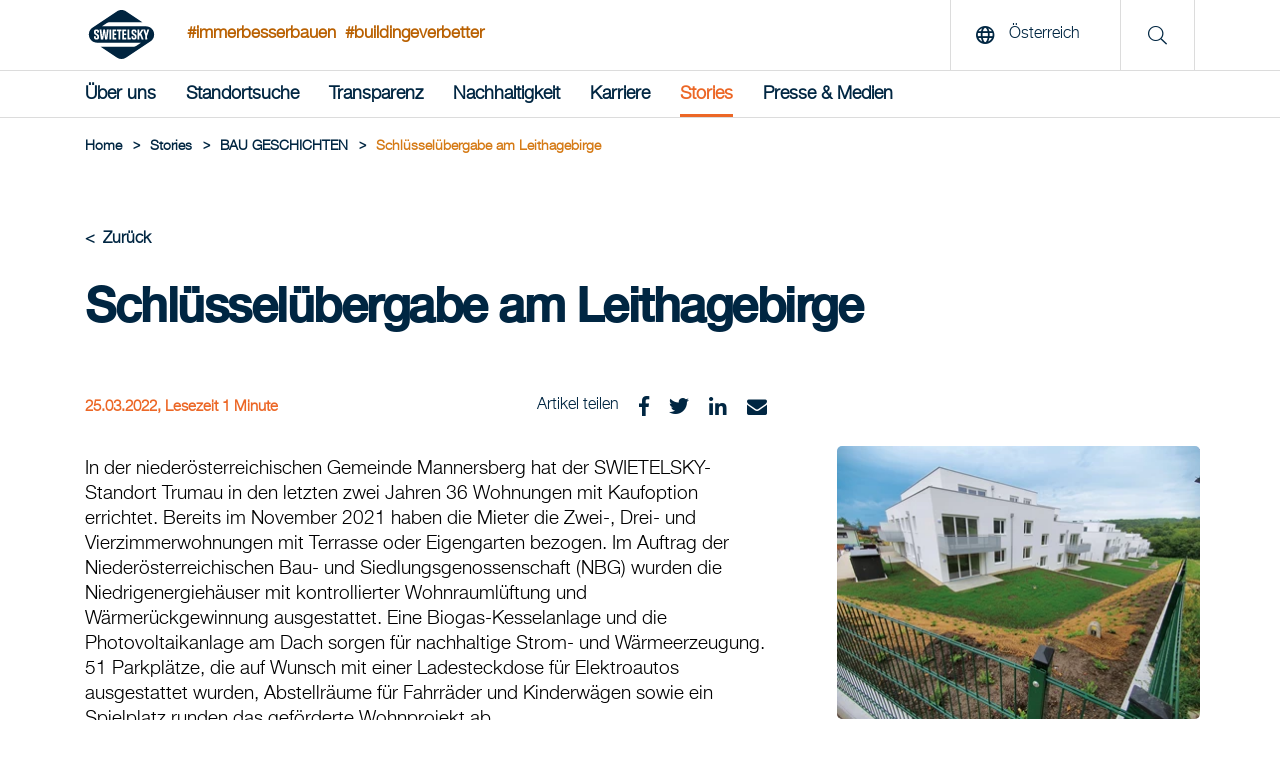

--- FILE ---
content_type: text/html; charset=utf-8
request_url: https://www.swietelsky.at/bau-geschichten/schlusselubergabe-am-leithagebirge/
body_size: 9403
content:
<!doctype html>
<html lang="de">
<head>
<meta http-equiv="content-language" content="de">
<title>Schlüsselübergabe am Leithagebirge | Swietelsky AG</title>
<meta charset="utf-8">
<link rel="apple-touch-icon" sizes="180x180" href="/img/favicons/apple-touch-icon.png">
<link rel="icon" type="image/png" sizes="32x32" href="/img/favicons/favicons/favicon-32x32.png">
<link rel="icon" type="image/png" sizes="16x16" href="/img/favicons/favicon-16x16.png">

<link rel="mask-icon" color="#5bbad5" href="/img/favicons/safari-pinned-tab.svg">
<meta name="msapplication-TileColor" content="#da532c">
<meta name="theme-color" content="#ffffff">
<link rel="shortcut icon" type="image/x-icon" href="/img/favicons/favicon.ico">
 <meta name="description" content="" lang="de">
<meta name="keywords" content="" lang="de">
 <meta property="og:description" content="">
<meta property="og:title" content="Schl&#252;ssel&#252;bergabe am Leithagebirge | Swietelsky AG">
<meta property="og:url" content="https://www.swietelsky.at/bau-geschichten/schlusselubergabe-am-leithagebirge/">
<meta property="og:type" content="website">
<meta property="og:image" content="https://www.swietelsky.at/media/ajkpchju/foto-wohnbau.jpg?mode=crop&amp;width=1200" />
 <meta name="twitter:card" content="summary">

<link rel="canonical" href="https://www.swietelsky.at/bau-geschichten/schlusselubergabe-am-leithagebirge/" />
<meta name="viewport" content="width=device-width, initial-scale=1.0, maximum-scale=5.0">
<meta name="format-detection" content="telephone=no">
<link rel="preload" as="font" href="/fonts/HelveticaNeueLTStd-Md.woff2" type="font/woff2" crossorigin="anonymous">
<link rel="preload" as="font" href="/fonts/HelveticaNeueLTStd-Lt.woff2" type="font/woff2" crossorigin="anonymous">
<link rel="preload" as="font" href="/fonts/swietelsky-icons.woff2?72199193" type="font/woff2" crossorigin="anonymous">
<meta http-equiv="X-UA-Compatible" content="IE=edge">
<meta name="viewport" content="width=device-width, initial-scale=1">
<script>
//INITAL VALUE FOR SCRIPT LOADER
var _scripts = [];
var showInternationalPopup = false;
window.scriptFolder = window.location.origin + "/Scripts";
</script>
<link rel="stylesheet" href="/Css/swietelsky.min.css?v=1.0.9144.264458" />


</head>
<body>
 <script src="https://webcachex-eu.datareporter.eu/loader/v2/cmp-load.js?url=861b9b8f-de85-4c83-9ebc-37ab10fb2136.LPMHWrpwYZ12.8zL" defer></script>


<header class="mainHeader" aria-label="header">
<!--MAIN LOGO & SEARCH de-->
<div class="top">
<div class="container">
<a href="/" class="logoLink" title="Swietelsky AG"><img src="/media/vy2bvaxq/swietelsky-logo.svg" alt="Swietelsky AG" width="93" height="49"/></a>
 <span class="hashtag">#immerbesserbauen</span>
 <span class="hashtag ">#buildingeverbetter</span>
 <span class="hashtag mobile">#immerbesserbauen<br/>#buildingeverbetter</span>
 <div class="rightContent">
 <button class="openLanguage"><span class="icon"><i class="far fa-globe"></i></span> <span class="text">&#214;sterreich</span></button>
<div class="searchContainer">
<span class="icon"><i class="fal fa-search"></i></span>
</div>
  <button class="hamburger" aria-label="Menu">
<span class="icon open no-margin"><i class="far fa-bars"></i></span>
<span class="icon close no-margin"><i class="far fa-times"></i></span>
</button>
 </div>
</div>
</div>
<!--MAIN NAVIGATION-->
 <nav class="mainNavigation" aria-label="navigation">
<div class="container">
<ul class="navigationList">


 <li class="firstLevel">
 <a href="" class="navItem hasDropdown  " >&#220;ber uns</a>

 <div class="dropdown">
<div class="innerFlex">
<div class="container">
<ul class="second_level_item">
<li>
<a href="#" class="navItem backNode">&#220;ber uns</a>
</li>
 <li class="secondLevel">
 <a href="/unsere-swietelsky/" class="navItem secondLevel  hasDropdown">Unsere Swietelsky</a>
  <ul class="third_level_item">
<li>
<a href="#" class="navItem backNode">Unsere Swietelsky</a>
</li>
 <li><a href="/unsere-swietelsky/unsere-haltung-werte/" class="navItem thirdLevel  ">Unsere Haltung &amp; Werte</a></li>
 <li><a href="/unsere-swietelsky/unser-vorstand/" class="navItem thirdLevel  ">Unser Vorstand</a></li>
 </ul>

</li>
 <li class="secondLevel">
 <a href="/konzern-leistungsspektrum/" class="navItem secondLevel  hasDropdown">Konzern-Leistungsspektrum</a>
  <ul class="third_level_item">
<li>
<a href="#" class="navItem backNode">Konzern-Leistungsspektrum</a>
</li>
 <li><a href="/hochbau/" class="navItem thirdLevel  ">Hochbau</a></li>
 <li><a href="/tiefbau/" class="navItem thirdLevel  ">Tiefbau</a></li>
 <li><a href="/strassen-und-bruckenbau/" class="navItem thirdLevel  ">Stra&#223;en- und Br&#252;ckenbau</a></li>
 <li><a href="/bahnbau/" class="navItem thirdLevel  ">Bahnbau</a></li>
 <li><a href="/tunnelbau/" class="navItem thirdLevel  ">Tunnelbau</a></li>
 <li><a href="/spezialkompetenzen/" class="navItem thirdLevel  ">Spezialkompetenzen</a></li>
 </ul>

</li>
 <li class="secondLevel">
 <a href="/news/" class="navItem secondLevel  ">News-Archiv</a>
 
</li>
 <li class="secondLevel">
 <a href="/geschichte/" class="navItem secondLevel  ">Geschichte</a>
 
</li>
 </ul>
</div>
</div>
</div>

</li>
 <li class="firstLevel">
 <a href="/standortsuche/" class="navItem   " >Standortsuche</a>


</li>
 <li class="firstLevel">
 <a href="" class="navItem hasDropdown  " >Transparenz</a>

 <div class="dropdown">
<div class="innerFlex">
<div class="container">
<ul class="second_level_item">
<li>
<a href="#" class="navItem backNode">Transparenz</a>
</li>
 <li class="secondLevel">
 <a href="/transparenz/geschaftsbericht/" class="navItem secondLevel  ">Gesch&#228;ftsbericht</a>
 
</li>
 <li class="secondLevel">
 <a href="/transparenz/nachhaltigkeitsbericht/" class="navItem secondLevel  ">Nachhaltigkeitsbericht</a>
 
</li>
 <li class="secondLevel">
 <a href="/transparenz/verhaltenskodex/" class="navItem secondLevel  ">Verhaltenskodex</a>
 
</li>
 <li class="secondLevel">
 <a href="/transparenz/hinweisgebersystem/" class="navItem secondLevel  ">Hinweisgebersystem</a>
 
</li>
 <li class="secondLevel">
 <a href="/transparenz/einkauf/" class="navItem secondLevel  ">Einkauf</a>
 
</li>
 <li class="secondLevel">
 <a href="/transparenz/qualitat-zertifikate-auszeichnungen/" class="navItem secondLevel  ">Qualit&#228;t / Zertifikate / Auszeichnungen</a>
 
</li>
 <li class="secondLevel">
 <a href="/transparenz/konzern-steuerstrategie/" class="navItem secondLevel  ">Konzern-Steuerstrategie</a>
 
</li>
 <li class="secondLevel">
 <a href="/transparenz/informationssicherheit/" class="navItem secondLevel  ">Informationssicherheit</a>
 
</li>
 <li class="secondLevel">
 <a href="/transparenz/historische-verantwortung/" class="navItem secondLevel  ">Historische Verantwortung</a>
 
</li>
 </ul>
</div>
</div>
</div>

</li>
 <li class="firstLevel">
 <a href="" class="navItem hasDropdown  " >Nachhaltigkeit</a>

 <div class="dropdown">
<div class="innerFlex">
<div class="container">
<ul class="second_level_item">
<li>
<a href="#" class="navItem backNode">Nachhaltigkeit</a>
</li>
 <li class="secondLevel">
 <a href="/nachhaltigkeit/unser-nachhaltigkeitsverstandnis/" class="navItem secondLevel  ">Unser Nachhaltigkeitsverst&#228;ndnis</a>
 
</li>
 <li class="secondLevel">
 <a href="/nachhaltigkeit/fairness/" class="navItem secondLevel  ">Fairness</a>
 
</li>
 <li class="secondLevel">
 <a href="/nachhaltigkeit/innovation/" class="navItem secondLevel  ">Innovation</a>
 
</li>
 <li class="secondLevel">
 <a href="/nachhaltigkeit/okologie/" class="navItem secondLevel  ">&#214;kologie</a>
 
</li>
 <li class="secondLevel">
 <a href="/nachhaltigkeit/miteinander/" class="navItem secondLevel  ">Miteinander</a>
 
</li>
 </ul>
</div>
</div>
</div>

</li>
 <li class="firstLevel">
 <a href="" class="navItem hasDropdown  " >Karriere</a>

 <div class="dropdown">
<div class="innerFlex">
<div class="container">
<ul class="second_level_item">
<li>
<a href="#" class="navItem backNode">Karriere</a>
</li>
 <li class="secondLevel">
 <a href="https://www.wir-swietelskys.at/" class="navItem secondLevel redirect ">Fachkr&#228;fte</a>
 
</li>
 <li class="secondLevel">
 <a href="https://www.junge-swietelskys.at/" class="navItem secondLevel redirect ">Lehrlinge</a>
 
</li>
 <li class="secondLevel">
 <a href="https://academy.swietelsky.com/extern" class="navItem secondLevel redirect ">Academy (intern)</a>
 
</li>
 <li class="secondLevel">
 <a href="/karriere/abschlussarbeiten/" class="navItem secondLevel  ">Abschlussarbeiten</a>
 
</li>
 <li class="secondLevel">
 <a href="/karriere/diversity-statement/" class="navItem secondLevel  ">Diversity Statement</a>
 
</li>
 </ul>
</div>
</div>
</div>

</li>
 <li class="firstLevel">
 <a href="" class="navItem hasDropdown active " data-initialActiveState=True>Stories</a>

 <div class="dropdown">
<div class="innerFlex">
<div class="container">
<ul class="second_level_item">
<li>
<a href="#" class="navItem backNode">Stories</a>
</li>
 <li class="secondLevel">
 <a href="/wir-swietelskys-magazin/" class="navItem secondLevel  ">&quot;Wir Swietelskys&quot; Magazin</a>
 
</li>
 <li class="secondLevel">
 <a href="/ceo-talk/" class="navItem secondLevel  ">CEO-Talk</a>
 
</li>
 <li class="secondLevel">
 <a href="/bau-geschichten/" class="navItem secondLevel  ">BAU GESCHICHTEN</a>
 
</li>
 </ul>
</div>
</div>
</div>

</li>
 <li class="firstLevel">
 <a href="" class="navItem hasDropdown  " >Presse &amp; Medien</a>

 <div class="dropdown">
<div class="innerFlex">
<div class="container">
<ul class="second_level_item">
<li>
<a href="#" class="navItem backNode">Presse &amp; Medien</a>
</li>
 <li class="secondLevel">
 <a href="/presse-medien/ansprechpartner-fur-medienvertreter/" class="navItem secondLevel  ">Ansprechpartner f&#252;r Medienvertreter</a>
 
</li>
 <li class="secondLevel">
 <a href="/presse-medien/presseaussendungen/" class="navItem secondLevel  ">Presseaussendungen</a>
 
</li>
 <li class="secondLevel">
 <a href="/presse-medien/foto-pool/" class="navItem secondLevel  ">Foto-Pool</a>
 
</li>
 </ul>
</div>
</div>
</div>

</li>
 <div class="searchContainerNavigation">
<div class="row row--flex">
<div class="col-xxs-12">
<form id="searchFormMobile" action="/suche/" method="get">
<input type="text" name="q" placeholder="Suche" title="Suche"/>
<button type="submit" aria-label="search" class="button">
<i class="fal fa-search"></i>
</button>
</form>
</div>
</div>
</div>

<!--Load template dependencies-->
<script type="text/javascript">
var scripts_to_load = [
window.scriptFolder + "/main-menu.js"
];
_scripts = _scripts.concat(scripts_to_load);
</script>
</ul>
</div>
</nav>
</header>
<main>
<header>
 <div class="container">
<div class="breadcrumbs">
 <ul class="breadcrumb">
<li>
<a href="/"><span>Home</span></a>
<span class="divider">></span> </li>

 <li><span>Stories</span> <span class="divider">></span></li>
 <li><a href="/bau-geschichten/"><span>BAU GESCHICHTEN</span></a> <span class="divider">></span></li>
 <li><span>Schl&#252;ssel&#252;bergabe am Leithagebirge</span></li>
 </ul>
 <script type="application/ld+json">
{
"@context": "https://schema.org/",
"@type": "BreadcrumbList",
"itemListElement": [
 
{
"@type": "ListItem",
"position": 1,
"name": "BAU GESCHICHTEN",
"item": "https://www.swietelsky.at/bau-geschichten/"
},

 
{
"@type": "ListItem",
"position": 2,
"name": "Schl&#252;ssel&#252;bergabe am Leithagebirge"
}

 ]}//end json+ld
</script>
</div>
</div>

</header>

 <div id="newsItem">
<div class="container left articles-headline" itemscope itemtype="http://schema.org/Article">
<div class="row clearfix">
<div class="col-xxs-12">
<a href="/bau-geschichten/">
<span class="articles-back">Zur&#252;ck</span>
</a>
<link itemprop="mainEntityOfPage" href="https://www.swietelsky.at/bau-geschichten/schlusselubergabe-am-leithagebirge/" />
<h1 itemprop="headline">Schl&#252;ssel&#252;bergabe am Leithagebirge</h1>
<span class="article-datum">25.03.2022, Lesezeit 1 Minute</span>
<meta itemprop="datePublished" content="2022-03-25" />
<meta itemprop="dateModified" content="2022-03-25" />
 <meta itemprop="image" content="https://www.swietelsky.at/media/ajkpchju/foto-wohnbau.jpg" />
 <div itemprop="publisher" itemscope itemtype="http://schema.org/Organization" hidden>
<link itemprop="url" href="https://www.swietelsky.at" />
<div itemprop="logo" itemscope itemtype="https://schema.org/ImageObject">
<img src="https://www.swietelsky.at/img/header-logo.png" />
<meta itemprop="url" content="https://www.swietelsky.at/img/header-logo.png">
</div>
<meta itemprop="name" content="Swietelsky AG" />
</div>
<div itemprop="author" itemscope itemtype="http://schema.org/Organization" hidden>
<link itemprop="url" href="https://www.swietelsky.at" />
<div itemprop="logo" itemscope itemtype="https://schema.org/ImageObject">
<img src="https://www.swietelsky.at/img/header-logo.png" />
<meta itemprop="url" content="https://www.swietelsky.at/img/header-logo.png">
</div>
<meta itemprop="name" content="Swietelsky AG" />
</div>
</div>
</div>
</div>
<div class="container">
<div class="row">
 <div class="mainBlogContent">
<span class="article-share col-xxs-12 col-md-offset-1 col-md-10 col-lg-offset-2 col-lg-8">
<span>Artikel teilen</span>
<a href="https://www.facebook.com/sharer/sharer.php?u=https://www.swietelsky.at/bau-geschichten/schlusselubergabe-am-leithagebirge/" target="_blank" rel="nofollow">
<i class="fab fa-facebook"></i>
</a>
<a href="https://twitter.com/intent/tweet?original_referer=https://www.swietelsky.at/bau-geschichten/schlusselubergabe-am-leithagebirge/&url=https://www.swietelsky.at/bau-geschichten/schlusselubergabe-am-leithagebirge/" target="_blank" rel="nofollow">
<i class="fab fa-twitter"></i>
</a>
<a href="https://www.linkedin.com/sharing/share-offsite/?url=https://www.swietelsky.at/bau-geschichten/schlusselubergabe-am-leithagebirge/" target="_blank" rel="nofollow">
<i class="fab fa-linkedin"></i>
</a>
<a href="mailto:?subject=&#83;&#99;&#104;&#108;&#252;&#115;&#115;&#101;&#108;&#252;&#98;&#101;&#114;&#103;&#97;&#98;&#101;&#32;&#97;&#109;&#32;&#76;&#101;&#105;&#116;&#104;&#97;&#103;&#101;&#98;&#105;&#114;&#103;&#101;&body=https://www.swietelsky.at/bau-geschichten/schlusselubergabe-am-leithagebirge/" target="_blank" rel="nofollow">
<i class="fas fa-mail"></i>
</a>
</span>

 <div class="section ">
 
 
<div class="container">
<div class="row">
<div class="col-xxs-12 col-md-offset-1 col-md-10 col-lg-offset-2 col-lg-8 grid-rte">
<p>In der niederösterreichischen Gemeinde Mannersberg hat der SWIETELSKY-Standort Trumau in den letzten zwei Jahren 36 Wohnungen mit Kaufoption errichtet. Bereits im November 2021 haben die Mieter die Zwei-, Drei- und Vierzimmerwohnungen mit Terrasse oder Eigengarten bezogen. Im Auftrag der Niederösterreichischen Bau- und Siedlungsgenossenschaft (NBG) wurden die Niedrigenergiehäuser mit kontrollierter Wohnraumlüftung und Wärmerückgewinnung ausgestattet. Eine Biogas-Kesselanlage und die Photovoltaikanlage am Dach sorgen für nachhaltige Strom- und Wärmeerzeugung. 51 Parkplätze, die auf Wunsch mit einer Ladesteckdose für Elektroautos ausgestattet wurden, Abstellräume für Fahrräder und Kinderwägen sowie ein Spielplatz runden das geförderte Wohnprojekt ab.</p>
</div>
</div>
</div>


 </div>



<div class="col-xxs-12 col-md-offset-1 col-md-10 col-lg-offset-2 col-lg-8">
 <div class="person-blog">

 <picture title=" Mag. Sonja Sesser" class="lazy replace">
 <source media="(min-width: 0)" srcset="/img/placeholder.jpg?mode=crop&amp;width=80&amp;height=120&amp;format=webp&amp;quality=90&amp;quality=1" data-srcset="/media/4y0ljkfd/sonja-sesser_zugeschnitten.jpg?crop=0.3129890453834116,0.071676880622155326,0.35754880158141833,0.21155431315629147&amp;cropmode=percentage&amp;width=80&amp;height=120&amp;format=webp&amp;quality=90">
 
 <img src="/media/4y0ljkfd/sonja-sesser_zugeschnitten.jpg?mode=crop&amp;width=80&amp;height=120&amp;format=webp&amp;quality=90" class="image preview " title=" Mag. Sonja Sesser" alt=" Mag. Sonja Sesser" itemprop="image" />

</picture>
<noscript>
<picture title=" Mag. Sonja Sesser" class="no-script">
<style type="text/css">
.lazy {
display: none;
}
</style>
 <source media="(min-width: 0)" srcset="/media/4y0ljkfd/sonja-sesser_zugeschnitten.jpg?crop=0.3129890453834116,0.071676880622155326,0.35754880158141833,0.21155431315629147&amp;cropmode=percentage&amp;width=80&amp;height=120&amp;format=webp&amp;quality=90">
 <img src="/media/4y0ljkfd/sonja-sesser_zugeschnitten.jpg" class="image preview" alt=" Mag. Sonja Sesser" />
</picture>
</noscript>
 <div>
<h4 class="light">Redaktion</h4>
<p> Mag. Sonja Sesser</p>
<a href="mailto:&#115;&#111;&#110;&#106;&#97;&#46;&#115;&#101;&#115;&#115;&#101;&#114;&#64;&#115;&#119;&#105;&#101;&#116;&#101;&#108;&#115;&#107;&#121;&#46;&#97;&#116;">E-Mail</a>
</div>
</div>

 </div>
</div>

 <div class="sidebar">
 <div class="image-container item">

 <picture title="Foto Wohnbau" class="lazy replace">
 <source media="(min-width: 0)" srcset="/img/placeholder.jpg?mode=crop&amp;width=365&amp;format=webp&amp;quality=90&amp;quality=1" data-srcset="/media/ajkpchju/foto-wohnbau.jpg?anchor=center&amp;mode=crop&amp;width=365&amp;format=webp&amp;quality=90">
 
 <img class="image preview lightbox-item " data-preload="true" data-group="ap" src="defaultImgUrl" data-img-src="/media/ajkpchju/foto-wohnbau.jpg?mode=crop&amp;width=1280&amp;format=webp&amp;quality=90" alt="Foto Wohnbau" title="Foto Wohnbau" itemprop="image" />

</picture>
<noscript>
<picture title="Foto Wohnbau" class="no-script">
<style type="text/css">
.lazy {
display: none;
}
</style>
 <source media="(min-width: 0)" srcset="/media/ajkpchju/foto-wohnbau.jpg?mode=crop&amp;width=365&amp;format=webp&amp;quality=90">
 <img src="/media/ajkpchju/foto-wohnbau.jpg" class="image preview" alt="Foto Wohnbau" />
</picture>
</noscript>

 </div>
 <div class="image-container item">

 <picture title="Foto U╠êbergabe_1" class="lazy replace">
 <source media="(min-width: 0)" srcset="/img/placeholder.jpg?mode=crop&amp;width=365&amp;format=webp&amp;quality=90&amp;quality=1" data-srcset="/media/55rhc53t/foto-u-&#234;bergabe_1.jpg?anchor=center&amp;mode=crop&amp;width=365&amp;format=webp&amp;quality=90">
 
 <img class="image preview lightbox-item " data-preload="true" data-group="ap" src="defaultImgUrl" data-img-src="/media/55rhc53t/foto-u-&#234;bergabe_1.jpg?mode=crop&amp;width=1280&amp;format=webp&amp;quality=90" alt="Foto U╠êbergabe_1" title="Foto U╠êbergabe_1" itemprop="image" />

</picture>
<noscript>
<picture title="Foto U╠êbergabe_1" class="no-script">
<style type="text/css">
.lazy {
display: none;
}
</style>
 <source media="(min-width: 0)" srcset="/media/55rhc53t/foto-u-&#234;bergabe_1.jpg?mode=crop&amp;width=365&amp;format=webp&amp;quality=90">
 <img src="/media/55rhc53t/foto-u-&#234;bergabe_1.jpg" class="image preview" alt="Foto U╠êbergabe_1" />
</picture>
</noscript>

 </div>
 </div>
 </div>
</div>
<div class="container">
<div class="row">
<div class="mainBlogContent">
<div class="article-full-share col-xxs-12 col-md-offset-1 col-md-10 col-lg-offset-2 col-lg-8">
<p class="light">Artikel teilen</p>
<div class="icons bottom article-share">
<a href="https://www.facebook.com/sharer/sharer.php?u=https://www.swietelsky.at/bau-geschichten/schlusselubergabe-am-leithagebirge/" target="_blank" rel="nofollow">
<i class="fab fa-facebook"></i>
</a>
<a href="https://twitter.com/intent/tweet?original_referer=https://www.swietelsky.at/bau-geschichten/schlusselubergabe-am-leithagebirge/&url=https://www.swietelsky.at/bau-geschichten/schlusselubergabe-am-leithagebirge/" target="_blank" rel="nofollow">
<i class="fab fa-twitter"></i>
</a>
<a href="https://www.linkedin.com/sharing/share-offsite/?url=https://www.swietelsky.at/bau-geschichten/schlusselubergabe-am-leithagebirge/" target="_blank" rel="nofollow">
<i class="fab fa-linkedin"></i>
</a>
<a href="mailto:?subject=&#83;&#99;&#104;&#108;&#252;&#115;&#115;&#101;&#108;&#252;&#98;&#101;&#114;&#103;&#97;&#98;&#101;&#32;&#97;&#109;&#32;&#76;&#101;&#105;&#116;&#104;&#97;&#103;&#101;&#98;&#105;&#114;&#103;&#101;&body=https://www.swietelsky.at/bau-geschichten/schlusselubergabe-am-leithagebirge/" target="_blank" rel="nofollow">
<i class="fas fa-mail"></i>
</a>
</div>
</div>
</div>
</div>
</div>
 <div class="container articles-container">
<div class="row">
<h2 class="col-xxs-12">&#196;hnliche Artikel</h2>
<div class="related-articles">

 <div class="col-xxs-12 col-xs-6 col-lg-3 loadmore-item">


<div class="article-box" itemscope itemtype="http://schema.org/Article">
<a href="https://www.swietelsky.at/bau-geschichten/ortskernentwicklung-im-bezirk-st-polten/" target="_self" itemprop="url">
<article>
<link itemprop="mainEntityOfPage" href="https://www.swietelsky.at/bau-geschichten/ortskernentwicklung-im-bezirk-st-polten/" />
<div class="image-container">

 <picture title="Ortskernentwicklung im Bezirk St. Pölten - AT" class="lazy replace">
 <source media="(min-width: 0)" srcset="/img/placeholder.jpg?mode=crop&amp;width=350&amp;height=264&amp;format=webp&amp;quality=90&amp;quality=1" data-srcset="/media/hlbffpbm/rendering2.jpg?anchor=center&amp;mode=crop&amp;width=350&amp;height=264&amp;format=webp&amp;quality=90">
 
 <img src="/media/hlbffpbm/rendering2.jpg?mode=crop&amp;width=350&amp;height=264&amp;format=webp&amp;quality=90" class="image preview " title="Ortskernentwicklung im Bezirk St. Pölten - AT" alt="Ortskernentwicklung im Bezirk St. Pölten - AT" itemprop="image" />

</picture>
<noscript>
<picture title="Ortskernentwicklung im Bezirk St. Pölten - AT" class="no-script">
<style type="text/css">
.lazy {
display: none;
}
</style>
 <source media="(min-width: 0)" srcset="/media/hlbffpbm/rendering2.jpg?mode=crop&amp;width=350&amp;height=264&amp;format=webp&amp;quality=90">
 <img src="/media/hlbffpbm/rendering2.jpg" class="image preview" alt="Ortskernentwicklung im Bezirk St. Pölten - AT" />
</picture>
</noscript>

</div>
<div class="content">
<span class="datum">25.03.2022, Lesezeit 1 Minute</span>
<meta itemprop="datePublished" content="2022-03-25" />
<meta itemprop="dateModified" content="2022-03-25" />
<h3 class="h5" itemprop="headline">Ortskernentwicklung im Bezirk St. P&#246;lten</h3>
</div>
<div itemprop="publisher" itemscope itemtype="http://schema.org/Organization" hidden>
<div itemprop="logo" itemscope itemtype="https://schema.org/ImageObject">
<img src="https://www.swietelsky.at/img/header-logo.png" alt="Swietelsky AG" />
<meta itemprop="url" content="https://www.swietelsky.at/img/header-logo.png">
</div>
<meta itemprop="name" content="Swietelsky AG" />
</div>
<div itemprop="author" itemscope itemtype="http://schema.org/Organization" hidden>
<div itemprop="logo" itemscope itemtype="https://schema.org/ImageObject">
<img src="https://www.swietelsky.at/img/header-logo.png" alt="Swietelsky AG" />
<meta itemprop="url" content="https://www.swietelsky.at/img/header-logo.png">
</div>
<meta itemprop="name" content="Swietelsky AG" />
</div>
</article>
</a>
</div>
</div>
 <div class="col-xxs-12 col-xs-6 col-lg-3 loadmore-item">


<div class="article-box" itemscope itemtype="http://schema.org/Article">
<a href="https://www.swietelsky.at/bau-geschichten/swietelsky-erhalt-auftrag-fur-jauntalbrucke/" target="_self" itemprop="url">
<article>
<link itemprop="mainEntityOfPage" href="https://www.swietelsky.at/bau-geschichten/swietelsky-erhalt-auftrag-fur-jauntalbrucke/" />
<div class="image-container">

 <picture title="SWIETELSKY erhält Auftrag für Jauntalbrücke - AT" class="lazy replace">
 <source media="(min-width: 0)" srcset="/img/placeholder.jpg?mode=crop&amp;width=350&amp;height=264&amp;format=webp&amp;quality=90&amp;quality=1" data-srcset="/media/f4vjqzfz/jauntal_bru-&#234;cke_ka-&#234;rnten_o-&#234;sterreich-20-medium.jpg?anchor=center&amp;mode=crop&amp;width=350&amp;height=264&amp;format=webp&amp;quality=90">
 
 <img src="/media/f4vjqzfz/jauntal_bru-&#234;cke_ka-&#234;rnten_o-&#234;sterreich-20-medium.jpg?mode=crop&amp;width=350&amp;height=264&amp;format=webp&amp;quality=90" class="image preview " title="SWIETELSKY erhält Auftrag für Jauntalbrücke - AT" alt="SWIETELSKY erhält Auftrag für Jauntalbrücke - AT" itemprop="image" />

</picture>
<noscript>
<picture title="SWIETELSKY erhält Auftrag für Jauntalbrücke - AT" class="no-script">
<style type="text/css">
.lazy {
display: none;
}
</style>
 <source media="(min-width: 0)" srcset="/media/f4vjqzfz/jauntal_bru-&#234;cke_ka-&#234;rnten_o-&#234;sterreich-20-medium.jpg?mode=crop&amp;width=350&amp;height=264&amp;format=webp&amp;quality=90">
 <img src="/media/f4vjqzfz/jauntal_bru-&#234;cke_ka-&#234;rnten_o-&#234;sterreich-20-medium.jpg" class="image preview" alt="SWIETELSKY erhält Auftrag für Jauntalbrücke - AT" />
</picture>
</noscript>

</div>
<div class="content">
<span class="datum">25.03.2022, Lesezeit 1 Minute</span>
<meta itemprop="datePublished" content="2022-03-25" />
<meta itemprop="dateModified" content="2022-03-25" />
<h3 class="h5" itemprop="headline">SWIETELSKY erh&#228;lt Auftrag f&#252;r Jauntalbr&#252;cke</h3>
</div>
<div itemprop="publisher" itemscope itemtype="http://schema.org/Organization" hidden>
<div itemprop="logo" itemscope itemtype="https://schema.org/ImageObject">
<img src="https://www.swietelsky.at/img/header-logo.png" alt="Swietelsky AG" />
<meta itemprop="url" content="https://www.swietelsky.at/img/header-logo.png">
</div>
<meta itemprop="name" content="Swietelsky AG" />
</div>
<div itemprop="author" itemscope itemtype="http://schema.org/Organization" hidden>
<div itemprop="logo" itemscope itemtype="https://schema.org/ImageObject">
<img src="https://www.swietelsky.at/img/header-logo.png" alt="Swietelsky AG" />
<meta itemprop="url" content="https://www.swietelsky.at/img/header-logo.png">
</div>
<meta itemprop="name" content="Swietelsky AG" />
</div>
</article>
</a>
</div>
</div>
 <div class="col-xxs-12 col-xs-6 col-lg-3 loadmore-item">


<div class="article-box" itemscope itemtype="http://schema.org/Article">
<a href="https://www.swietelsky.at/bau-geschichten/luckenschluss-der-neubaustrecke-wendlingen-ulm-d/" target="_self" itemprop="url">
<article>
<link itemprop="mainEntityOfPage" href="https://www.swietelsky.at/bau-geschichten/luckenschluss-der-neubaustrecke-wendlingen-ulm-d/" />
<div class="image-container">

 <picture title="Lückenschluss der Neubaustrecke Wendlingen—Ulm (D) - AT" class="lazy replace">
 <source media="(min-width: 0)" srcset="/img/placeholder.jpg?mode=crop&amp;width=350&amp;height=264&amp;format=webp&amp;quality=90&amp;quality=1" data-srcset="/media/fgrb132x/fistalbru-&#234;cke1.jpg?anchor=center&amp;mode=crop&amp;width=350&amp;height=264&amp;format=webp&amp;quality=90">
 
 <img src="/media/fgrb132x/fistalbru-&#234;cke1.jpg?mode=crop&amp;width=350&amp;height=264&amp;format=webp&amp;quality=90" class="image preview " title="Lückenschluss der Neubaustrecke Wendlingen—Ulm (D) - AT" alt="Lückenschluss der Neubaustrecke Wendlingen—Ulm (D) - AT" itemprop="image" />

</picture>
<noscript>
<picture title="Lückenschluss der Neubaustrecke Wendlingen—Ulm (D) - AT" class="no-script">
<style type="text/css">
.lazy {
display: none;
}
</style>
 <source media="(min-width: 0)" srcset="/media/fgrb132x/fistalbru-&#234;cke1.jpg?mode=crop&amp;width=350&amp;height=264&amp;format=webp&amp;quality=90">
 <img src="/media/fgrb132x/fistalbru-&#234;cke1.jpg" class="image preview" alt="Lückenschluss der Neubaustrecke Wendlingen—Ulm (D) - AT" />
</picture>
</noscript>

</div>
<div class="content">
<span class="datum">25.03.2022, Lesezeit 1 Minute</span>
<meta itemprop="datePublished" content="2022-03-25" />
<meta itemprop="dateModified" content="2022-03-25" />
<h3 class="h5" itemprop="headline">L&#252;ckenschluss der Neubaustrecke Wendlingen—Ulm (D)</h3>
</div>
<div itemprop="publisher" itemscope itemtype="http://schema.org/Organization" hidden>
<div itemprop="logo" itemscope itemtype="https://schema.org/ImageObject">
<img src="https://www.swietelsky.at/img/header-logo.png" alt="Swietelsky AG" />
<meta itemprop="url" content="https://www.swietelsky.at/img/header-logo.png">
</div>
<meta itemprop="name" content="Swietelsky AG" />
</div>
<div itemprop="author" itemscope itemtype="http://schema.org/Organization" hidden>
<div itemprop="logo" itemscope itemtype="https://schema.org/ImageObject">
<img src="https://www.swietelsky.at/img/header-logo.png" alt="Swietelsky AG" />
<meta itemprop="url" content="https://www.swietelsky.at/img/header-logo.png">
</div>
<meta itemprop="name" content="Swietelsky AG" />
</div>
</article>
</a>
</div>
</div>
 <div class="col-xxs-12 col-xs-6 col-lg-3 loadmore-item">


<div class="article-box" itemscope itemtype="http://schema.org/Article">
<a href="https://www.swietelsky.at/bau-geschichten/wohnviertel-in-prag-wachst-weiter/" target="_self" itemprop="url">
<article>
<link itemprop="mainEntityOfPage" href="https://www.swietelsky.at/bau-geschichten/wohnviertel-in-prag-wachst-weiter/" />
<div class="image-container">

 <picture title="Wohnviertel in Prag wächst weiter - AT" class="lazy replace">
 <source media="(min-width: 0)" srcset="/img/placeholder.jpg?mode=crop&amp;width=350&amp;height=264&amp;format=webp&amp;quality=90&amp;quality=1" data-srcset="/media/qkfdpi0e/dolni-chabry.jpg?anchor=center&amp;mode=crop&amp;width=350&amp;height=264&amp;format=webp&amp;quality=90">
 
 <img src="/media/qkfdpi0e/dolni-chabry.jpg?mode=crop&amp;width=350&amp;height=264&amp;format=webp&amp;quality=90" class="image preview " title="Wohnviertel in Prag wächst weiter - AT" alt="Wohnviertel in Prag wächst weiter - AT" itemprop="image" />

</picture>
<noscript>
<picture title="Wohnviertel in Prag wächst weiter - AT" class="no-script">
<style type="text/css">
.lazy {
display: none;
}
</style>
 <source media="(min-width: 0)" srcset="/media/qkfdpi0e/dolni-chabry.jpg?mode=crop&amp;width=350&amp;height=264&amp;format=webp&amp;quality=90">
 <img src="/media/qkfdpi0e/dolni-chabry.jpg" class="image preview" alt="Wohnviertel in Prag wächst weiter - AT" />
</picture>
</noscript>

</div>
<div class="content">
<span class="datum">25.03.2022, Lesezeit 1 Minute</span>
<meta itemprop="datePublished" content="2022-03-25" />
<meta itemprop="dateModified" content="2022-03-25" />
<h3 class="h5" itemprop="headline">Wohnviertel in Prag w&#228;chst weiter</h3>
</div>
<div itemprop="publisher" itemscope itemtype="http://schema.org/Organization" hidden>
<div itemprop="logo" itemscope itemtype="https://schema.org/ImageObject">
<img src="https://www.swietelsky.at/img/header-logo.png" alt="Swietelsky AG" />
<meta itemprop="url" content="https://www.swietelsky.at/img/header-logo.png">
</div>
<meta itemprop="name" content="Swietelsky AG" />
</div>
<div itemprop="author" itemscope itemtype="http://schema.org/Organization" hidden>
<div itemprop="logo" itemscope itemtype="https://schema.org/ImageObject">
<img src="https://www.swietelsky.at/img/header-logo.png" alt="Swietelsky AG" />
<meta itemprop="url" content="https://www.swietelsky.at/img/header-logo.png">
</div>
<meta itemprop="name" content="Swietelsky AG" />
</div>
</article>
</a>
</div>
</div>

</div>
</div>
</div>

</div>
 <!--Load template dependencies-->
<script type="text/javascript">
var scripts_to_load = [
window.scriptFolder + "/vendor/siema.min.js",
window.scriptFolder + "/lightbox.js",
window.scriptFolder + "/slider/slider.min.js"
];
_scripts = _scripts.concat(scripts_to_load);
</script>


<footer>

<div class="seo-footer">
<div class="container">
<div class="row">
<nav class="col-xxs-12 col-md-4 col-lg-4">
<h2>Entdecken</h2>
 <ul>
 <li><a href="/hochbau/" target="_self">Hochbau</a></li>
 <li><a href="/tiefbau/" target="_self">Tiefbau</a></li>
 <li><a href="/strassen-und-bruckenbau/" target="_self">Stra&#223;en- und Br&#252;ckenbau</a></li>
 <li><a href="/bahnbau/" target="_self">Bahnbau</a></li>
 <li><a href="/tunnelbau/" target="_self">Tunnelbau</a></li>
 <li><a href="/spezialkompetenzen/" target="_self">Spezialkompetenzen</a></li>
 </ul>
 </nav>
<nav class="col-xxs-12 col-md-4 col-lg-4 ">
<h2>Aktuelles</h2>
 <ul>
 <li><a href="/news/firstfeier-beim-landesdienstleistungszentrum-salzburg-meilenstein-fur-klimafreundliches-grossprojekt-erreicht/" target="_self">Firstfeier beim Landesdienstleistungszentrum Salzburg: Meilenstein f&#252;r klimafreundliches Gro&#223;projekt erreicht</a></li>
 <li><a href="/news/swietelsky-verpflichtet-sich-zu-wissenschaftsbasierten-klimazielen-gemass-sbti/" target="_self">SWIETELSKY verpflichtet sich zu wissenschaftsbasierten Klimazielen gem&#228;&#223; SBTi</a></li>
 <li><a href="/news/swietelsky-deutschland-erhalt-auszeichnung-hochste-reputation-2025/" target="_self">SWIETELSKY Deutschland erh&#228;lt Auszeichnung „H&#246;chste Reputation 2025“</a></li>
 <li><a href="/news/ein-neues-zuhause-im-13-wiener-bezirk/" target="_self">Ein neues Zuhause im 13. Wiener Bezirk</a></li>
 <li><a href="/news/neues-montagewerk-fur-plasser-theurer/" target="_self">Neues Montagewerk f&#252;r Plasser &amp; Theurer</a></li>
 <li><a href="/news/erfolgreiche-lehrlingsausbildung-im-geschaftsbereich-osterreich-mitte/" target="_self">Erfolgreiche Lehrlingsausbildung im Gesch&#228;ftsbereich &#214;sterreich Mitte</a></li>
 </ul>
 </nav>
<nav class="col-xxs-12 col-md-4 col-lg-3 col-lg-offset-1">
<h2>Im Detail</h2>
 <ul>
 <li><a href="/news/" target="_self">News-Archiv</a></li>
 <li><a href="/standortsuche/" target="_self">Standortsuche</a></li>
 <li><a href="/transparenz/geschaftsbericht/" target="_self">Gesch&#228;ftsbericht</a></li>
 <li><a href="/transparenz/nachhaltigkeitsbericht/" target="_self">Nachhaltigkeitsbericht</a></li>
 <li><a href="/transparenz/verhaltenskodex/" target="_self">Verhaltenskodex</a></li>
 <li><a href="/transparenz/qualitat-zertifikate-auszeichnungen/" target="_self">Qualit&#228;t / Zertifikate / Auszeichnungen</a></li>
 <li><a href="/karriere/fachkrafte/" target="_blank">Fachkr&#228;fte</a></li>
 <li><a href="/karriere/lehrlinge/" target="_blank">Lehrlinge</a></li>
 <li><a href="/karriere/academy-intern/" target="_blank">Academy (intern)</a></li>
 <li><a href="/presse-medien/ansprechpartner-fur-medienvertreter/" target="_self">Ansprechpartner f&#252;r Medienvertreter</a></li>
 <li><a href="/presse-medien/presseaussendungen/" target="_self">Presseaussendungen</a></li>
 </ul>
 </nav>
</div>
</div>
</div>
</footer>
</main>

<aside id="searchDropdown">
<div class="top">
<div class="container">
<a href="/" class="logoLink" title="Swietelsky AG"><img src="/media/vy2bvaxq/swietelsky-logo.svg" alt="Swietelsky AG" width="93" height="49" /></a>
<div class="rightContent">
<button class="hamburger" name="Menu" aria-label="Menu">
<span class="icon no-margin"><i class="far fa-times"></i></span>
</button>
</div>
</div>
</div>
<div class="container">
<div class="row row--flex">
<div class="col-xxs-10 col-xxs-offset-1 col-md-8 col-md-offset-2">
<form id="searchForm" action="/suche/" method="get">
<input type="text" name="q" placeholder="Suche" title="Suche" />
<button type="submit" aria-label="search" class="button">
<i class="fal fa-search"></i>
</button>
</form>
</div>
</div>
</div>
</aside>

 <aside id="landChooser">
<div class="top">
<div class="container">
<a href="/" class="logoLink" title="Swietelsky AG"><img src="/media/vy2bvaxq/swietelsky-logo.svg" alt="Swietelsky AG" width="93" height="49" /></a>
<div class="rightContent">
<button class="hamburger" aria-label="Menu">
<span class="icon no-margin"><i class="far fa-times"></i></span>
</button>
</div>
</div>
</div>
<div class="container">
<div class="row row--flex">
<nav class="col-xxs-12 col-md-5 col-lg-4" aria-labelledby="Land">
<h2 class="pageTitle">Land</h2>
<div class="scroll-lands">
<ul>
 <li class="active"><a lang="de" href="/">&#214;sterreich</a></li>
 <li class=""><a lang="cs" href="https://www.swietelsky.cz/">Česk&#225; republika</a></li>
 <li class=""><a lang="de-DE" href="https://www.swietelsky.de/">Deutschland</a></li>
 <li class=""><a lang="en" href="https://www.swietelsky.com/">International</a></li>
 <li class=""><a lang="hu" href="https://www.swietelsky.hu/">Magyarorsz&#225;g</a></li>
 <li class=""><a lang="en-AU" href="https://www.swietelsky.com.au/">Australia</a></li>
 <li class=""><a lang="da" href="https://www.swietelsky.dk/">Danmark</a></li>
 <li class=""><a lang="en-GB" href="https://www.swietelsky.co.uk/">United Kingdom</a></li>
 <li class=""><a lang="it" href="https://www.swietelsky.it/">Italia</a></li>
 <li class=""><a lang="hr" href="https://www.swietelsky.hr/">Hrvatska</a></li>
 <li class=""><a lang="nl" href="https://www.swietelsky.nl/">Benelux</a></li>
 <li class=""><a lang="no" href="https://www.swietelsky.no/">Norge</a></li>
 <li class=""><a lang="pl" href="https://www.swietelsky.pl/">Polska</a></li>
 <li class=""><a lang="ro" href="https://www.swietelsky.ro/">Rom&#226;nia</a></li>
 <li class=""><a lang="de-CH" href="https://www.swietelsky.ch/">Schweiz</a></li>
 <li class=""><a lang="sk" href="https://www.swietelsky.sk/">Slovensko</a></li>
 </ul>
<div class="shadow"></div>
</div>
</nav>
<div class="col-md-4 col-lg-4 hiddenOnTablet"></div>
<div class="col-md-3 col-lg-4 hiddenOnTablet"></div>
</div>
</div>
</aside>


<footer>
<div class="container">
<div class="row row--flex flex-hcenter">
<div class="col-xxs-12 col-md-3 col-lg-3">
<a href="/"><img src="/media/vy2bvaxq/swietelsky-logo.svg" width="185" class="footer_logo" alt="Swietelsky Logo"/></a>
</div>
 <div class="col-xxs-12 col-md-4 col-lg-3 border-left navigationParent">
<nav>
<h2 class="plain small special_margin">SWIETELSKY auf Social Media</h2>
 <a href="https://www.facebook.com/SwietelskyAG" class="socialLink fab fa-facebook-f" target="_blank" rel="noopener"><span class="sr-only">Facebook</span></a>
  <a href="https://www.instagram.com/swietelskyag/" class="socialLink fab fa-instagram" target="_blank" rel="noopener"><span class="sr-only">Instagram</span></a>
  <a href="https://www.linkedin.com/company/swietelskyag/" class="socialLink fab fa-linkedin-in" target="_blank" rel="noopener"><span class="sr-only">LinkedIn</span></a>
  <a href="https://www.youtube.com/channel/UCGTRDv1a6h9VVjXCsuCd8BA" class="socialLink fab fa-youtube" target="_blank" rel="noopener"><span class="sr-only">YouTube</span></a>
  </nav>
</div>
 </div>
 <div class="bottom_link_holder center">
<nav>
 <a href="/impressum/" class="">Impressum</a>
 <a href="/kontakt/" class="">Kontakt</a>
 <a href="/rechtliche-informationen-datenschutz/" class="">Rechtliche Informationen &amp; Datenschutz</a>
 <a href="/transparenz/hinweisgebersystem/" class="">Hinweisgebersystem</a>
 </nav>
</div>

<div class="bottom_link_holder center">
<p>© Copyright 2026 Swietelsky AG</p>
</div>
</div>
</footer>

<script type="text/javascript">
// global vars
var googleMapsApiKey = "";
// array unique
Array.prototype.unique = function()
{
var a = this.concat();
for (var i = 0; i < a.length; ++i)
{
for (var j = i + 1; j < a.length; ++j)
{
if (a[i] === a[j])
a.splice(j--, 1);
}
}
return a;
};
</script>
 <script src="/Scripts/picturefill.min.js" async></script>
<script src="/Scripts/chart-2.9.4.min.js"></script>
<script src="/Scripts/swietelsky-complete.min.js?v1=1.0.9144.26445" defer></script>

<script>

window.webPNotSupported = false;
</script>

</body>
</html>
